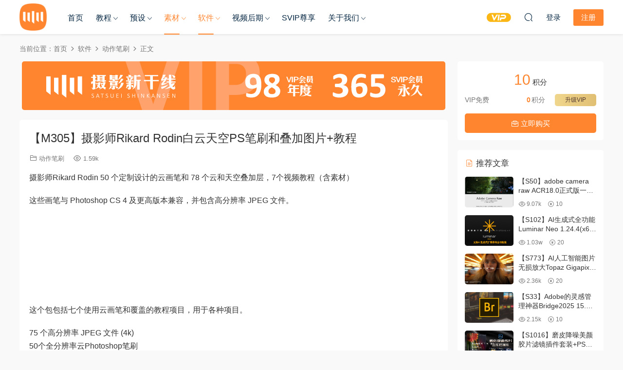

--- FILE ---
content_type: text/html; charset=UTF-8
request_url: https://www.photosks.vip/archives/28214
body_size: 10824
content:
<!DOCTYPE HTML>
<html lang="zh-Hans">
<head>
  <meta charset="UTF-8">
  <meta http-equiv="X-UA-Compatible" content="IE=edge,chrome=1">
  <meta name="viewport" content="width=device-width,minimum-scale=1.0,maximum-scale=1.0,user-scalable=no"/>
  <meta name="apple-mobile-web-app-title" content="摄影新干线">
  <meta http-equiv="Cache-Control" content="no-siteapp">
    <title>【M305】摄影师Rikard Rodin白云天空PS笔刷和叠加图片+教程 - 摄影新干线</title>
  <meta name="keywords" content="后期,商业,特效,笔刷,素材,动作笔刷,图片素材,最新发布,素材,软件">
  <meta name="description" content="摄影师Rikard Rodin 50 个定制设计的云画笔和 78 个云和天空叠加层，7个视频教程（含素材）  这些画笔与 Photoshop CS 4 及更高版本兼容，并包含高分辨率 JPEG 文件。  &nbsp;  这个包包括七个使用云画笔和覆盖的教程项目，用于...">
    <link rel="shortcut icon" href="https://www.photosks.vip/wp-content/uploads/2022/02/logoyuankong.png">
  <meta name='robots' content='max-image-preview:large' />
	<style>img:is([sizes="auto" i], [sizes^="auto," i]) { contain-intrinsic-size: 3000px 1500px }</style>
	<style id='classic-theme-styles-inline-css' type='text/css'>
/*! This file is auto-generated */
.wp-block-button__link{color:#fff;background-color:#32373c;border-radius:9999px;box-shadow:none;text-decoration:none;padding:calc(.667em + 2px) calc(1.333em + 2px);font-size:1.125em}.wp-block-file__button{background:#32373c;color:#fff;text-decoration:none}
</style>
<link rel='stylesheet' id='modown-font-css' href='https://www.photosks.vip/wp-content/themes/modown/static/css/fonts.css?ver=9.44' type='text/css' media='screen' />
<link rel='stylesheet' id='modown-base-css' href='https://www.photosks.vip/wp-content/themes/modown/static/css/base.css?ver=9.44' type='text/css' media='screen' />
<script type="text/javascript" src="https://www.photosks.vip/wp-includes/js/jquery/jquery.min.js?ver=3.7.1" id="jquery-core-js"></script>
<script type="text/javascript" src="https://www.photosks.vip/wp-includes/js/jquery/jquery-migrate.min.js?ver=3.4.1" id="jquery-migrate-js"></script>
<link rel="https://api.w.org/" href="https://www.photosks.vip/wp-json/" /><link rel="alternate" title="JSON" type="application/json" href="https://www.photosks.vip/wp-json/wp/v2/posts/28214" /><style id="erphpdown-custom"></style>
<link rel="icon" href="https://www.photosks.vip/wp-content/uploads/2022/02/cropped-logoyuankong-32x32.png" sizes="32x32" />
<link rel="icon" href="https://www.photosks.vip/wp-content/uploads/2022/02/cropped-logoyuankong-192x192.png" sizes="192x192" />
<link rel="apple-touch-icon" href="https://www.photosks.vip/wp-content/uploads/2022/02/cropped-logoyuankong-180x180.png" />
<meta name="msapplication-TileImage" content="https://www.photosks.vip/wp-content/uploads/2022/02/cropped-logoyuankong-270x270.png" />
    <script>var $ = jQuery;</script>
  <style>
  :root{--theme-color: #ff852f;--theme-color2: #ff852f;--theme-radius: 5px;}    .nav-main > li, .nav-main > li > a, .nav-right a{color:#062743;}
    body.night .nav-main > li, body.night .nav-main > li > a, body.night .nav-right a{color:#999;}
    @media (max-width: 768px){
      .nav-right .nav-button a {color: #062743;}
    }
      .container{max-width:1505px;}
            .slider-left{max-width: 1200px;}
    @media (max-width:1535px){
      .modown-ad .item:nth-child(5){display: none;}
      .slider-right2{width: 285px;}
      .slider-right2 .item2{display: none;}
      .slider-left{max-width: 895px;}
    }

        .post > .vip-tag, .post > .free-tag{display:none !important;}
      .erphpdown-box, .erphpdown, .article-content .erphpdown-content-vip{background: transparent !important;border: 2px dashed var(--theme-color);}
    .erphpdown-box .erphpdown-title{display: inline-block;}
  .logo a img{width:56px;height:auto;max-height:100%}@media (max-width: 1024px){.logo a img{width:56px;height:auto;max-height:100%}}.footer-widget{width:calc(21% - 20px);}@media (max-width: 768px){.footer-widget{width:calc(50% - 20px);margin-bottom:25px}
  .footer-widget:first-child{width:calc(100% - 20px);padding-right: 0}
  .footer-widget:last-child{width:calc(100% - 20px);padding-left: 0;margin-bottom: 0}}@media (max-width: 768px){}@media (max-width:480px){}</style></head>
<body class="post-template-default single single-post postid-28214 single-format-standard">
<header class="header">
  <div class="container clearfix">

    
        <div class="logo">
      <a href="https://www.photosks.vip" title="摄影新干线"><img src="https://www.photosks.vip/wp-content/uploads/2022/02/logoyuankong.png" data-light="https://www.photosks.vip/wp-content/uploads/2022/02/logoyuankong.png" data-dark="https://www.photosks.vip/wp-content/uploads/2022/02/logoyuankong.png" alt="摄影新干线" /></a>
    </div>

    <ul class="nav-main">
      <li id="menu-item-39" class="menu-item menu-item-type-custom menu-item-object-custom menu-item-home menu-item-39"><a href="http://www.photosks.vip">首页</a></li>
<li id="menu-item-30" class="menu-item menu-item-type-taxonomy menu-item-object-category menu-item-has-children menu-item-30"><a href="https://www.photosks.vip/archives/category/jiaocheng">教程</a>
<ul class="sub-menu">
	<li id="menu-item-38" class="menu-item menu-item-type-taxonomy menu-item-object-category menu-item-38"><a href="https://www.photosks.vip/archives/category/jiaocheng/jichu">摄影基础</a></li>
	<li id="menu-item-74" class="menu-item menu-item-type-taxonomy menu-item-object-category menu-item-74"><a href="https://www.photosks.vip/archives/category/jiaocheng/renxiang">人像写真</a></li>
	<li id="menu-item-77" class="menu-item menu-item-type-taxonomy menu-item-object-category menu-item-77"><a href="https://www.photosks.vip/archives/category/jiaocheng/hunli">婚礼纪实</a></li>
	<li id="menu-item-81" class="menu-item menu-item-type-taxonomy menu-item-object-category menu-item-81"><a href="https://www.photosks.vip/archives/category/jiaocheng/lvxing">旅行风光</a></li>
	<li id="menu-item-76" class="menu-item menu-item-type-taxonomy menu-item-object-category menu-item-76"><a href="https://www.photosks.vip/archives/category/jiaocheng/shang">商业产品</a></li>
	<li id="menu-item-78" class="menu-item menu-item-type-taxonomy menu-item-object-category menu-item-78"><a href="https://www.photosks.vip/archives/category/jiaocheng/shouji">手机摄影</a></li>
	<li id="menu-item-79" class="menu-item menu-item-type-taxonomy menu-item-object-category menu-item-79"><a href="https://www.photosks.vip/archives/category/jiaocheng/shehou">摄影后期</a></li>
	<li id="menu-item-32858" class="menu-item menu-item-type-taxonomy menu-item-object-category menu-item-32858"><a href="https://www.photosks.vip/archives/category/jiaocheng/aijiao">AI教程</a></li>
	<li id="menu-item-75" class="menu-item menu-item-type-taxonomy menu-item-object-category menu-item-75"><a href="https://www.photosks.vip/archives/category/jiaocheng/qita">其他教程</a></li>
</ul>
</li>
<li id="menu-item-33" class="menu-item menu-item-type-taxonomy menu-item-object-category menu-item-has-children menu-item-33"><a href="https://www.photosks.vip/archives/category/yushe">预设</a>
<ul class="sub-menu">
	<li id="menu-item-90" class="menu-item menu-item-type-taxonomy menu-item-object-category menu-item-90"><a href="https://www.photosks.vip/archives/category/yushe/wanghong">网红预设</a></li>
	<li id="menu-item-85" class="menu-item menu-item-type-taxonomy menu-item-object-category menu-item-85"><a href="https://www.photosks.vip/archives/category/yushe/renxiang-yushe">人像写真</a></li>
	<li id="menu-item-89" class="menu-item menu-item-type-taxonomy menu-item-object-category menu-item-89"><a href="https://www.photosks.vip/archives/category/yushe/rixi">日系清新</a></li>
	<li id="menu-item-87" class="menu-item menu-item-type-taxonomy menu-item-object-category menu-item-87"><a href="https://www.photosks.vip/archives/category/yushe/hunli-yushe">婚礼预设</a></li>
	<li id="menu-item-88" class="menu-item menu-item-type-taxonomy menu-item-object-category menu-item-88"><a href="https://www.photosks.vip/archives/category/yushe/lvxing-yushe">旅行风光</a></li>
	<li id="menu-item-91" class="menu-item menu-item-type-taxonomy menu-item-object-category menu-item-91"><a href="https://www.photosks.vip/archives/category/yushe/jiaopian">电影胶片</a></li>
	<li id="menu-item-14384" class="menu-item menu-item-type-taxonomy menu-item-object-category menu-item-14384"><a href="https://www.photosks.vip/archives/category/yushe/lut">lut视频预设</a></li>
	<li id="menu-item-15503" class="menu-item menu-item-type-taxonomy menu-item-object-category menu-item-15503"><a href="https://www.photosks.vip/archives/category/yushe/phone">手机预设</a></li>
	<li id="menu-item-86" class="menu-item menu-item-type-taxonomy menu-item-object-category menu-item-86"><a href="https://www.photosks.vip/archives/category/yushe/qita-yushe">其他预设</a></li>
</ul>
</li>
<li id="menu-item-32" class="menu-item menu-item-type-taxonomy menu-item-object-category current-post-ancestor current-menu-parent current-post-parent menu-item-has-children menu-item-32"><a href="https://www.photosks.vip/archives/category/sucai">素材</a>
<ul class="sub-menu">
	<li id="menu-item-55" class="menu-item menu-item-type-taxonomy menu-item-object-category menu-item-55"><a href="https://www.photosks.vip/archives/category/sucai/fenceng">分层素材</a></li>
	<li id="menu-item-56" class="menu-item menu-item-type-taxonomy menu-item-object-category current-post-ancestor current-menu-parent current-post-parent menu-item-56"><a href="https://www.photosks.vip/archives/category/sucai/tupian">图片素材</a></li>
	<li id="menu-item-54" class="menu-item menu-item-type-taxonomy menu-item-object-category menu-item-54"><a href="https://www.photosks.vip/archives/category/sucai/ziti">字体素材</a></li>
	<li id="menu-item-26019" class="menu-item menu-item-type-taxonomy menu-item-object-category menu-item-26019"><a href="https://www.photosks.vip/archives/category/sucai/xiezhen">写真样片</a></li>
	<li id="menu-item-52" class="menu-item menu-item-type-taxonomy menu-item-object-category menu-item-52"><a href="https://www.photosks.vip/archives/category/sucai/other">其他素材</a></li>
</ul>
</li>
<li id="menu-item-31" class="menu-item menu-item-type-taxonomy menu-item-object-category current-post-ancestor current-menu-parent current-post-parent menu-item-has-children menu-item-31"><a href="https://www.photosks.vip/archives/category/ruanjian">软件</a>
<ul class="sub-menu">
	<li id="menu-item-83" class="menu-item menu-item-type-taxonomy menu-item-object-category menu-item-83"><a href="https://www.photosks.vip/archives/category/ruanjian/tuxiang">图像软件</a></li>
	<li id="menu-item-84" class="menu-item menu-item-type-taxonomy menu-item-object-category menu-item-84"><a href="https://www.photosks.vip/archives/category/ruanjian/chajian">滤镜插件</a></li>
	<li id="menu-item-82" class="menu-item menu-item-type-taxonomy menu-item-object-category current-post-ancestor current-menu-parent current-post-parent menu-item-82"><a href="https://www.photosks.vip/archives/category/ruanjian/dongzuo">动作笔刷</a></li>
	<li id="menu-item-32859" class="menu-item menu-item-type-taxonomy menu-item-object-category menu-item-32859"><a href="https://www.photosks.vip/archives/category/ruanjian/aishengcheng">AI生成</a></li>
</ul>
</li>
<li id="menu-item-34" class="menu-item menu-item-type-taxonomy menu-item-object-category menu-item-has-children menu-item-34"><a href="https://www.photosks.vip/archives/category/yingshi">视频后期</a>
<ul class="sub-menu">
	<li id="menu-item-72" class="menu-item menu-item-type-taxonomy menu-item-object-category menu-item-72"><a href="https://www.photosks.vip/archives/category/yingshi/ruan">视频软件</a></li>
	<li id="menu-item-69" class="menu-item menu-item-type-taxonomy menu-item-object-category menu-item-69"><a href="https://www.photosks.vip/archives/category/yingshi/yingjiao">视频教程</a></li>
	<li id="menu-item-70" class="menu-item menu-item-type-taxonomy menu-item-object-category menu-item-70"><a href="https://www.photosks.vip/archives/category/yingshi/yingmo">视频模板</a></li>
	<li id="menu-item-71" class="menu-item menu-item-type-taxonomy menu-item-object-category menu-item-71"><a href="https://www.photosks.vip/archives/category/yingshi/yingsu">视频素材</a></li>
	<li id="menu-item-73" class="menu-item menu-item-type-taxonomy menu-item-object-category menu-item-73"><a href="https://www.photosks.vip/archives/category/yingshi/douyin">抖音快手</a></li>
</ul>
</li>
<li id="menu-item-92" class="menu-item menu-item-type-taxonomy menu-item-object-category menu-item-92"><a href="https://www.photosks.vip/archives/category/sviponly">SVIP尊享</a></li>
<li id="menu-item-21076" class="menu-item menu-item-type-custom menu-item-object-custom menu-item-has-children menu-item-21076"><a>关于我们</a>
<ul class="sub-menu">
	<li id="menu-item-21048" class="menu-item menu-item-type-post_type menu-item-object-page menu-item-21048"><a href="https://www.photosks.vip/%e6%91%84%e5%bd%b1%e6%96%b0%e5%b9%b2%e7%ba%bf">摄影新干线</a></li>
	<li id="menu-item-21047" class="menu-item menu-item-type-post_type menu-item-object-page menu-item-21047"><a href="https://www.photosks.vip/vip%e4%bb%8b%e7%bb%8d">VIP介绍</a></li>
	<li id="menu-item-21039" class="menu-item menu-item-type-post_type menu-item-object-page menu-item-21039"><a href="https://www.photosks.vip/%e7%95%99%e8%a8%80%e6%9d%bf">留言板</a></li>
</ul>
</li>
    </ul>

    
    <ul class="nav-right">
                  <li class="nav-vip">
        <a href="https://www.photosks.vip/vip"><i class="icon icon-vip-s"></i></a>
      </li>
                                    <li class="nav-search">
        <a href="javascript:;" class="search-loader" title="搜索"><i class="icon icon-search"></i></a>
      </li>
                    <li class="nav-login no"><a href="https://www.photosks.vip/login?redirect_to=https://www.photosks.vip/archives/28214" class="signin-loader" rel="nofollow"><i class="icon icon-user"></i><span>登录</span></a><b class="nav-line"></b><a href="https://www.photosks.vip/login?action=register&redirect_to=https://www.photosks.vip/archives/28214" class="reg signup-loader" rel="nofollow"><span>注册</span></a></li>
                    <li class="nav-button"><a href="javascript:;" class="nav-loader"><i class="icon icon-menu"></i></a></li>
          </ul>

  </div>
</header>


<div class="search-wrap">
  <div class="container search-wrap-container">
    <form action="https://www.photosks.vip/" class="search-form" method="get">
            <input autocomplete="off" class="search-input" name="s" placeholder="输入关键字回车" type="text">
      <button class="search-btn" type="submit"><i class="icon icon-search"></i>搜索</button>
      <i class="icon icon-close"></i>
      <input type="hidden" name="cat" class="search-cat-val">
          </form>
  </div>
</div><div class="main">
		<div class="container clearfix">
				<div class="breadcrumbs">当前位置：<span><a href="https://www.photosks.vip/" itemprop="url"><span itemprop="title">首页</span></a></span> <span class="sep"><i class="dripicons dripicons-chevron-right"></i></span> <span><a href="https://www.photosks.vip/archives/category/ruanjian" itemprop="url"><span itemprop="title">软件</span></a></span> <span class="sep"><i class="dripicons dripicons-chevron-right"></i></span> <span><a href="https://www.photosks.vip/archives/category/ruanjian/dongzuo" itemprop="url"><span itemprop="title">动作笔刷</span></a></span> <span class="sep"><i class="dripicons dripicons-chevron-right"></i></span> <span class="current">正文</span></div>						<div class="content-wrap">
	    	<div class="content">
	    		<div class="modown-ad" ><a href="https://www.photosks.vip/vip" ><img src="https://www.photosks.vip/wp-content/uploads/2022/02/toptitle-1.jpg" /></a></div>	    			    			    			    		<article id="single-content" class="single-content">
		    		<div class="article-header">	<h1 class="article-title">【M305】摄影师Rikard Rodin白云天空PS笔刷和叠加图片+教程</h1>
	<div class="article-meta">
						<span class="item item-cats"><i class="icon icon-cat"></i> <a href="https://www.photosks.vip/archives/category/ruanjian/dongzuo">动作笔刷</a></span>		<span class="item"><i class="icon icon-eye"></i> 1.59k</span>							</div>
</div>		    				    		<div class="article-content clearfix">
		    					    					    					    					    						    						    						    						    			<p>摄影师Rikard Rodin 50 个定制设计的云画笔和 78 个云和天空叠加层，7个视频教程（含素材）</p>
<p>这些画笔与 Photoshop CS 4 及更高版本兼容，并包含高分辨率 JPEG 文件。</p>
<p><iframe frameborder="0" src="https://v.qq.com/txp/iframe/player.html?vid=x3504ka3qhm" allowFullScreen="true"></iframe>&nbsp;</p>
<p>这个包包括七个使用云画笔和覆盖的教程项目，用于各种项目。</p>
<p>75 个高分辨率 JPEG 文件 (4k)<br />
50个全分辨率云Photoshop笔刷<br />
与 Photoshop CS 4 及更高版本兼容<br />
Mac + 视窗<br />
图像可用于任何支持图层混合的图像编辑程序</p>
<p><img fetchpriority="high" decoding="async" class="alignnone size-full wp-image-28216" src="https://www.photosks.vip/wp-content/uploads/2023/02/1-16.jpg" alt="" width="700" height="900" /> <img decoding="async" class="alignnone size-full wp-image-28217" src="https://www.photosks.vip/wp-content/uploads/2023/02/2-1-1.jpg" alt="" width="700" height="466" /> <img decoding="async" class="alignnone size-full wp-image-28218" src="https://www.photosks.vip/wp-content/uploads/2023/02/2-2-1.jpg" alt="" width="700" height="466" /> <img loading="lazy" decoding="async" class="alignnone size-full wp-image-28219" src="https://www.photosks.vip/wp-content/uploads/2023/02/3-1-2.jpg" alt="" width="700" height="463" /> <img loading="lazy" decoding="async" class="alignnone size-full wp-image-28220" src="https://www.photosks.vip/wp-content/uploads/2023/02/3-2-2.jpg" alt="" width="700" height="463" /> <img loading="lazy" decoding="async" class="alignnone size-full wp-image-28221" src="https://www.photosks.vip/wp-content/uploads/2023/02/5-1-1.jpg" alt="" width="700" height="675" /> <img loading="lazy" decoding="async" class="alignnone size-full wp-image-28222" src="https://www.photosks.vip/wp-content/uploads/2023/02/5-2-1.jpg" alt="" width="700" height="675" /></p>
			    						    						    			<style>.erphpdown-box, .erphpdown-box + .article-custom-metas{display:block;}</style><div class="erphpdown-box"><span class="erphpdown-title">资源下载</span><div class="erphpdown-con clearfix"><div class="erphpdown-price">下载价格<span>10</span> 积分</div><div class="erphpdown-cart"><div class="vip">VIP免费</div><a href="javascript:;" class="down signin-loader">立即购买</a></div></div></div>			    					    		
			    					    				    					            </div>
		    				            <div class="article-tags"><a href="https://www.photosks.vip/archives/tag/%e5%90%8e%e6%9c%9f" rel="tag">后期</a><a href="https://www.photosks.vip/archives/tag/%e5%95%86%e4%b8%9a" rel="tag">商业</a><a href="https://www.photosks.vip/archives/tag/%e7%89%b9%e6%95%88" rel="tag">特效</a><a href="https://www.photosks.vip/archives/tag/%e7%ac%94%e5%88%b7" rel="tag">笔刷</a><a href="https://www.photosks.vip/archives/tag/%e7%b4%a0%e6%9d%90" rel="tag">素材</a></div>					<div class="article-shares"><a href="javascript:;" data-url="https://www.photosks.vip/archives/28214" class="share-weixin"><i class="icon icon-weixin"></i></a><a data-share="qzone" class="share-qzone" data-url="https://www.photosks.vip/archives/28214"><i class="icon icon-qzone"></i></a><a data-share="weibo" class="share-tsina" data-url="https://www.photosks.vip/archives/28214"><i class="icon icon-weibo"></i></a><a data-share="qq" class="share-sqq" data-url="https://www.photosks.vip/archives/28214"><i class="icon icon-qq"></i></a><a data-share="douban" class="share-douban" data-url="https://www.photosks.vip/archives/28214"><i class="icon icon-douban"></i></a></div>	            </article>
	            	            	            <nav class="article-nav">
	                <span class="article-nav-prev">上一篇<br><a href="https://www.photosks.vip/archives/28201" rel="prev">【F218】125套剪映模板含教程 炫酷经典模板电脑版剪映模板剪映达人用</a></span>
	                <span class="article-nav-next">下一篇<br><a href="https://www.photosks.vip/archives/28224" rel="next">【P1040】HungKai Chen HLG LUT PACK LUTS预设，vlog博主清新电影感预设</a></span>
	            </nav>
	            	            <div class="modown-ad" ><a href="https://www.photosks.vip/vip" ><img src="https://www.photosks.vip/wp-content/uploads/2022/02/vipbanner.jpg" /></a></div>	            <div class="single-related"><h3 class="related-title"><i class="icon icon-related"></i> 猜你喜欢</h3><div class="grids relateds clearfix"><div class="post grid"  data-id="34120">
    <div class="img">
        <a href="https://www.photosks.vip/archives/34120" title="【P1341】230种全能摄影AI自适应工具箱 AI Preset Lab-Adaptive AI Toolbox" target="_blank" rel="bookmark">
        <img  src="https://www.photosks.vip/wp-content/uploads/2026/01/14001427964.jpg" class="thumb" alt="【P1341】230种全能摄影AI自适应工具箱 AI Preset Lab-Adaptive AI Toolbox">
                </a>
            </div>
    <div class="con">
        <div class="cat"><a href="https://www.photosks.vip/archives/category/yushe/renxiang-yushe">人像写真</a></div>
        
        <h3 itemprop="name headline"><a itemprop="url" rel="bookmark" href="https://www.photosks.vip/archives/34120" title="【P1341】230种全能摄影AI自适应工具箱 AI Preset Lab-Adaptive AI Toolbox" target="_blank">【P1341】230种全能摄影AI自适应工具箱 AI Preset Lab-Adaptive AI Toolbox</a></h3>

                <div class="excerpt">230种全能摄影AI自适应工具箱 AI Preset Lab-Adaptive AI Toolbox

配备230+自适...</div>
        <div class="grid-meta">
            <span class="views"><i class="icon icon-eye"></i> 2.24k</span><span class="price"><span class="fee"><i class="icon icon-money"></i> 20</span></span>        </div>

            </div>

    <span class="vip-tag"><i>VIP</i></span>    </div><div class="post grid"  data-id="34113">
    <div class="img">
        <a href="https://www.photosks.vip/archives/34113" title="【P1340】亚历克斯·哈钦森预设包Alex Hutchinson35mm 胶片" target="_blank" rel="bookmark">
        <img  src="https://www.photosks.vip/wp-content/uploads/2026/01/14001052279.png" class="thumb" alt="【P1340】亚历克斯·哈钦森预设包Alex Hutchinson35mm 胶片">
                </a>
            </div>
    <div class="con">
        <div class="cat"><a href="https://www.photosks.vip/archives/category/yushe/renxiang-yushe">人像写真</a></div>
        
        <h3 itemprop="name headline"><a itemprop="url" rel="bookmark" href="https://www.photosks.vip/archives/34113" title="【P1340】亚历克斯·哈钦森预设包Alex Hutchinson35mm 胶片" target="_blank">【P1340】亚历克斯·哈钦森预设包Alex Hutchinson35mm 胶片</a></h3>

                <div class="excerpt">亚历克斯·哈钦森预设包Alex Hutchinson35mm 胶片
关于摄影师

亚历克斯·哈钦森A...</div>
        <div class="grid-meta">
            <span class="views"><i class="icon icon-eye"></i> 1.24k</span><span class="price"><span class="fee"><i class="icon icon-money"></i> 20</span></span>        </div>

            </div>

    <span class="vip-tag"><i>VIP</i></span>    </div><div class="post grid"  data-id="34104">
    <div class="img">
        <a href="https://www.photosks.vip/archives/34104" title="【F249】AI视频无损放大增强修复软件 Topaz Video v1.1.1中文汉化版，含模型文件" target="_blank" rel="bookmark">
        <img  src="https://www.photosks.vip/wp-content/uploads/2026/01/03074445202.jpg" class="thumb" alt="【F249】AI视频无损放大增强修复软件 Topaz Video v1.1.1中文汉化版，含模型文件">
                </a>
            </div>
    <div class="con">
        <div class="cat"><a href="https://www.photosks.vip/archives/category/new">最新发布</a></div>
        
        <h3 itemprop="name headline"><a itemprop="url" rel="bookmark" href="https://www.photosks.vip/archives/34104" title="【F249】AI视频无损放大增强修复软件 Topaz Video v1.1.1中文汉化版，含模型文件" target="_blank">【F249】AI视频无损放大增强修复软件 Topaz Video v1.1.1中文汉化版，含模型文件</a></h3>

                <div class="excerpt">AI视频无损放大软件 Topaz Video 1.1.1汉化版+模型
支持：WIN

    

支持WIN...</div>
        <div class="grid-meta">
            <span class="views"><i class="icon icon-eye"></i> 1.26k</span><span class="price"><span class="fee"><i class="icon icon-money"></i> 10</span></span>        </div>

            </div>

    <span class="vip-tag"><i>VIP</i></span>    </div><div class="post grid"  data-id="34095">
    <div class="img">
        <a href="https://www.photosks.vip/archives/34095" title="【S1137】中性灰高低频商业级修图PS插件含教程RA Beauty Retouch Panel v5.2汉化版 WIN/MAC" target="_blank" rel="bookmark">
        <img  src="https://www.photosks.vip/wp-content/uploads/2026/01/03071628540.jpg" class="thumb" alt="【S1137】中性灰高低频商业级修图PS插件含教程RA Beauty Retouch Panel v5.2汉化版 WIN/MAC">
                </a>
            </div>
    <div class="con">
        <div class="cat"><a href="https://www.photosks.vip/archives/category/ruanjian/tuxiang">图像软件</a></div>
        
        <h3 itemprop="name headline"><a itemprop="url" rel="bookmark" href="https://www.photosks.vip/archives/34095" title="【S1137】中性灰高低频商业级修图PS插件含教程RA Beauty Retouch Panel v5.2汉化版 WIN/MAC" target="_blank">【S1137】中性灰高低频商业级修图PS插件含教程RA Beauty Retouch Panel v5.2汉化版 WIN/MAC</a></h3>

                <div class="excerpt">D&amp;B中性灰高低频商业级修图插件RA Beauty Retouch Panel v5.2汉化版 WIN/MAC
...</div>
        <div class="grid-meta">
            <span class="views"><i class="icon icon-eye"></i> 2.27k</span><span class="price"><span class="fee"><i class="icon icon-money"></i> 20</span></span>        </div>

            </div>

    <span class="vip-tag"><i>VIP</i></span>    </div><div class="post grid"  data-id="34076">
    <div class="img">
        <a href="https://www.photosks.vip/archives/34076" title="【S1136】PS商业级人像修图插件 Infinite Retouch V1.0.3含视频教程 WIN_MAC" target="_blank" rel="bookmark">
        <img  src="https://www.photosks.vip/wp-content/uploads/2026/01/03071139114.jpg" class="thumb" alt="【S1136】PS商业级人像修图插件 Infinite Retouch V1.0.3含视频教程 WIN_MAC">
                </a>
            </div>
    <div class="con">
        <div class="cat"><a href="https://www.photosks.vip/archives/category/ruanjian/tuxiang">图像软件</a></div>
        
        <h3 itemprop="name headline"><a itemprop="url" rel="bookmark" href="https://www.photosks.vip/archives/34076" title="【S1136】PS商业级人像修图插件 Infinite Retouch V1.0.3含视频教程 WIN_MAC" target="_blank">【S1136】PS商业级人像修图插件 Infinite Retouch V1.0.3含视频教程 WIN_MAC</a></h3>

                <div class="excerpt">PS商业级人像修图插件 Infinite Retouch V1.0.3 含视频教程



适用于Photosho...</div>
        <div class="grid-meta">
            <span class="views"><i class="icon icon-eye"></i> 2.28k</span><span class="price"><span class="fee"><i class="icon icon-money"></i> 20</span></span>        </div>

            </div>

    <span class="vip-tag"><i>VIP</i></span>    </div><div class="post grid"  data-id="28990">
    <div class="img">
        <a href="https://www.photosks.vip/archives/28990" title="【S957】手机APP Lightroom CC 11.1.1for Android 直装破解高级版 含天空、主体选择功能" target="_blank" rel="bookmark">
        <img  src="https://www.photosks.vip/wp-content/uploads/2024/12/23002652332.jpg" class="thumb" alt="【S957】手机APP Lightroom CC 11.1.1for Android 直装破解高级版 含天空、主体选择功能">
                </a>
            </div>
    <div class="con">
        <div class="cat"><a href="https://www.photosks.vip/archives/category/ruanjian/tuxiang">图像软件</a></div>
        
        <h3 itemprop="name headline"><a itemprop="url" rel="bookmark" href="https://www.photosks.vip/archives/28990" title="【S957】手机APP Lightroom CC 11.1.1for Android 直装破解高级版 含天空、主体选择功能" target="_blank">【S957】手机APP Lightroom CC 11.1.1for Android 直装破解高级版 含天空、主体选择功能</a></h3>

                <div class="excerpt">注意: 安装完要登陆账号，一键安装，解锁所有高级功能！

根据手机处理器不同分...</div>
        <div class="grid-meta">
            <span class="views"><i class="icon icon-eye"></i> 2.77k</span><span class="price"><span class="fee"><i class="icon icon-money"></i> 10</span></span>        </div>

            </div>

    <span class="vip-tag"><i>VIP</i></span>    </div></div></div>	            <div class="single-comment">
	<h3 class="comments-title" id="comments">
		<i class="icon icon-comments"></i> 评论<small>0</small>
	</h3>
	<div id="respond" class="comments-respond no_webshot">
				<div class="comment-signarea">请先 <a href="javascript:;" class="signin-loader">登录</a></div>
			</div>
	</div>



	            	    	</div>
	    </div>
		<aside class="sidebar">
	<div class="theiaStickySidebar">
	<div class="widget widget-erphpdown"><div class="item price"><span>10</span> 积分</div><div class="item vip vip-text"><div class="vit"><span class="tit">VIP免费</span><a href="http://www.photosks.vip/user?pd=vip" target="_blank" class="erphpdown-vip-btn erphpdown-vip-loader">升级VIP</a><span class="pri"><b>0</b>积分</span></div></div><a href="javascript:;" class="down signin-loader"><i class="icon icon-work"></i> 立即购买</a></div>
	<div class="widget widget-postlist"><h3><i class="icon icon-posts"></i> 推荐文章</h3><ul class="clearfix hasimg">        <li>
                    <a href="https://www.photosks.vip/archives/24038" title="【S50】adobe camera raw ACR18.0正式版一键升级包 ACR最新升级包 支持WIN和MAC" target="_blank" rel="bookmark" class="img">
		    <img src="https://www.photosks.vip/wp-content/uploads/2025/08/29121658517.png" class="thumb" alt="【S50】adobe camera raw ACR18.0正式版一键升级包 ACR最新升级包 支持WIN和MAC">
		  </a>
		  		            <h4><a href="https://www.photosks.vip/archives/24038" target="_blank" title="【S50】adobe camera raw ACR18.0正式版一键升级包 ACR最新升级包 支持WIN和MAC">【S50】adobe camera raw ACR18.0正式版一键升级包 ACR最新升级包 支持WIN和MAC</a></h4>
          <p class="meta">
          	          	<span class="views"><i class="icon icon-eye"></i> 9.07k</span>          	<span class="price"><span class="fee"><i class="icon icon-money"></i> 10</span></span>          </p>
                  </li>
		        <li>
                    <a href="https://www.photosks.vip/archives/24006" title="【S102】AI生成式全功能Luminar Neo 1.24.4(x64)超强修图插件中文版WIN+MAC含400个预设" target="_blank" rel="bookmark" class="img">
		    <img src="https://www.photosks.vip/wp-content/uploads/2025/03/12145747417.jpg" class="thumb" alt="【S102】AI生成式全功能Luminar Neo 1.24.4(x64)超强修图插件中文版WIN+MAC含400个预设">
		  </a>
		  		            <h4><a href="https://www.photosks.vip/archives/24006" target="_blank" title="【S102】AI生成式全功能Luminar Neo 1.24.4(x64)超强修图插件中文版WIN+MAC含400个预设">【S102】AI生成式全功能Luminar Neo 1.24.4(x64)超强修图插件中文版WIN+MAC含400个预设</a></h4>
          <p class="meta">
          	          	<span class="views"><i class="icon icon-eye"></i> 1.03w</span>          	<span class="price"><span class="fee"><i class="icon icon-money"></i> 20</span></span>          </p>
                  </li>
		        <li>
                    <a href="https://www.photosks.vip/archives/6987" title="【S773】AI人工智能图片无损放大Topaz Gigapixel AI 8.4.0.1b照片模糊清晰 PS插件+独立版 WIN/MAC" target="_blank" rel="bookmark" class="img">
		    <img src="https://www.photosks.vip/wp-content/uploads/2024/10/31140737704.jpg" class="thumb" alt="【S773】AI人工智能图片无损放大Topaz Gigapixel AI 8.4.0.1b照片模糊清晰 PS插件+独立版 WIN/MAC">
		  </a>
		  		            <h4><a href="https://www.photosks.vip/archives/6987" target="_blank" title="【S773】AI人工智能图片无损放大Topaz Gigapixel AI 8.4.0.1b照片模糊清晰 PS插件+独立版 WIN/MAC">【S773】AI人工智能图片无损放大Topaz Gigapixel AI 8.4.0.1b照片模糊清晰 PS插件+独立版 WIN/MAC</a></h4>
          <p class="meta">
          	          	<span class="views"><i class="icon icon-eye"></i> 2.36k</span>          	<span class="price"><span class="fee"><i class="icon icon-money"></i> 20</span></span>          </p>
                  </li>
		        <li>
                    <a href="https://www.photosks.vip/archives/22377" title="【S33】Adobe的灵感管理神器Bridge2025 15.0.3 WIN系统 右键可进入ACR" target="_blank" rel="bookmark" class="img">
		    <img src="https://www.photosks.vip/wp-content/uploads/2021/04/0-13.jpg" class="thumb" alt="【S33】Adobe的灵感管理神器Bridge2025 15.0.3 WIN系统 右键可进入ACR">
		  </a>
		  		            <h4><a href="https://www.photosks.vip/archives/22377" target="_blank" title="【S33】Adobe的灵感管理神器Bridge2025 15.0.3 WIN系统 右键可进入ACR">【S33】Adobe的灵感管理神器Bridge2025 15.0.3 WIN系统 右键可进入ACR</a></h4>
          <p class="meta">
          	          	<span class="views"><i class="icon icon-eye"></i> 2.15k</span>          	<span class="price"><span class="fee"><i class="icon icon-money"></i> 10</span></span>          </p>
                  </li>
		        <li>
                    <a href="https://www.photosks.vip/archives/25302" title="【S1016】磨皮降噪美颜胶片滤镜插件套装+PS动作 Imagenomic Professional Plugin Suite v2027 Win汉化中文版" target="_blank" rel="bookmark" class="img">
		    <img src="https://www.photosks.vip/wp-content/uploads/2024/06/09122000571.jpg" class="thumb" alt="【S1016】磨皮降噪美颜胶片滤镜插件套装+PS动作 Imagenomic Professional Plugin Suite v2027 Win汉化中文版">
		  </a>
		  		            <h4><a href="https://www.photosks.vip/archives/25302" target="_blank" title="【S1016】磨皮降噪美颜胶片滤镜插件套装+PS动作 Imagenomic Professional Plugin Suite v2027 Win汉化中文版">【S1016】磨皮降噪美颜胶片滤镜插件套装+PS动作 Imagenomic Professional Plugin Suite v2027 Win汉化中文版</a></h4>
          <p class="meta">
          	          	<span class="views"><i class="icon icon-eye"></i> 2.38k</span>          	<span class="price"><span class="fee"><i class="icon icon-money"></i> 15</span></span>          </p>
                  </li>
		        <li>
                    <a href="https://www.photosks.vip/archives/25484" title="【F607】达芬奇调色软件DaVinci Resolve Studio18.6Win、Mac 中文/英文" target="_blank" rel="bookmark" class="img">
		    <img src="https://www.photosks.vip/wp-content/uploads/2022/04/0-13.jpg" class="thumb" alt="【F607】达芬奇调色软件DaVinci Resolve Studio18.6Win、Mac 中文/英文">
		  </a>
		  		            <h4><a href="https://www.photosks.vip/archives/25484" target="_blank" title="【F607】达芬奇调色软件DaVinci Resolve Studio18.6Win、Mac 中文/英文">【F607】达芬奇调色软件DaVinci Resolve Studio18.6Win、Mac 中文/英文</a></h4>
          <p class="meta">
          	          	<span class="views"><i class="icon icon-eye"></i> 3.6k</span>          	<span class="price"><span class="fee"><i class="icon icon-money"></i> 10</span></span>          </p>
                  </li>
		        <li>
                    <a href="https://www.photosks.vip/archives/21518" title="【S800】PT Photo Editor(轻量级的图片编辑工具)5.10.3汉化版 WIN" target="_blank" rel="bookmark" class="img">
		    <img src="https://www.photosks.vip/wp-content/uploads/2021/02/0-14.jpg" class="thumb" alt="【S800】PT Photo Editor(轻量级的图片编辑工具)5.10.3汉化版 WIN">
		  </a>
		  		            <h4><a href="https://www.photosks.vip/archives/21518" target="_blank" title="【S800】PT Photo Editor(轻量级的图片编辑工具)5.10.3汉化版 WIN">【S800】PT Photo Editor(轻量级的图片编辑工具)5.10.3汉化版 WIN</a></h4>
          <p class="meta">
          	          	<span class="views"><i class="icon icon-eye"></i> 1.76k</span>          	<span class="price"><span class="fee"><i class="icon icon-money"></i> 10</span></span>          </p>
                  </li>
		        <li>
                    <a href="https://www.photosks.vip/archives/24784" title="【S105】DxO FilmPack 6.15中文版 PS胶片模拟滤镜支持WIN/MAC" target="_blank" rel="bookmark" class="img">
		    <img src="https://www.photosks.vip/wp-content/uploads/2022/01/0-19.jpg" class="thumb" alt="【S105】DxO FilmPack 6.15中文版 PS胶片模拟滤镜支持WIN/MAC">
		  </a>
		  		            <h4><a href="https://www.photosks.vip/archives/24784" target="_blank" title="【S105】DxO FilmPack 6.15中文版 PS胶片模拟滤镜支持WIN/MAC">【S105】DxO FilmPack 6.15中文版 PS胶片模拟滤镜支持WIN/MAC</a></h4>
          <p class="meta">
          	          	<span class="views"><i class="icon icon-eye"></i> 2.01k</span>          	<span class="price"><span class="fee"><i class="icon icon-money"></i> 10</span></span>          </p>
                  </li>
		</ul></div><div class="widget widget-text"><h3>微信公众号</h3><img src="https://www.photosks.vip/wp-content/uploads/2021/01/微信公众号.jpg" style="width:270px"></div><div class="widget widget-tags"><h3><i class="icon icon-tag"></i> 热门标签</h3><div class="items"><a href="https://www.photosks.vip/archives/tag/%e5%90%8e%e6%9c%9f">后期</a><a href="https://www.photosks.vip/archives/tag/%e4%ba%ba%e5%83%8f">人像</a><a href="https://www.photosks.vip/archives/tag/%e8%b0%83%e8%89%b2">调色</a><a href="https://www.photosks.vip/archives/tag/lr%e9%a2%84%e8%ae%be">lr预设</a><a href="https://www.photosks.vip/archives/tag/%e5%95%86%e4%b8%9a">商业</a><a href="https://www.photosks.vip/archives/tag/%e7%89%b9%e6%95%88">特效</a><a href="https://www.photosks.vip/archives/tag/%e5%86%99%e7%9c%9f">写真</a><a href="https://www.photosks.vip/archives/tag/%e7%bd%91%e7%ba%a2">网红</a><a href="https://www.photosks.vip/archives/tag/%e8%83%b6%e7%89%87">胶片</a><a href="https://www.photosks.vip/archives/tag/%e7%b4%a0%e6%9d%90">素材</a><a href="https://www.photosks.vip/archives/tag/%e6%95%99%e7%a8%8b">教程</a><a href="https://www.photosks.vip/archives/tag/%e7%94%b5%e5%bd%b1">电影</a><a href="https://www.photosks.vip/archives/tag/%e6%ac%a7%e7%be%8e">欧美</a><a href="https://www.photosks.vip/archives/tag/%e8%bd%af%e4%bb%b6">软件</a><a href="https://www.photosks.vip/archives/tag/%e8%a7%86%e9%a2%91%e5%88%b6%e4%bd%9c">视频制作</a></div></div><div class="widget widget-postlist"><h3><i class="icon icon-posts"></i> 最新文章</h3><ul class="clearfix hasimg">        <li>
                    <a href="https://www.photosks.vip/archives/34120" title="【P1341】230种全能摄影AI自适应工具箱 AI Preset Lab-Adaptive AI Toolbox" target="_blank" rel="bookmark" class="img">
		    <img src="https://www.photosks.vip/wp-content/uploads/2026/01/14001427964.jpg" class="thumb" alt="【P1341】230种全能摄影AI自适应工具箱 AI Preset Lab-Adaptive AI Toolbox">
		  </a>
		  		            <h4><a href="https://www.photosks.vip/archives/34120" target="_blank" title="【P1341】230种全能摄影AI自适应工具箱 AI Preset Lab-Adaptive AI Toolbox">【P1341】230种全能摄影AI自适应工具箱 AI Preset Lab-Adaptive AI Toolbox</a></h4>
          <p class="meta">
          	          	<span class="views"><i class="icon icon-eye"></i> 2.24k</span>          	<span class="price"><span class="fee"><i class="icon icon-money"></i> 20</span></span>          </p>
                  </li>
		        <li>
                    <a href="https://www.photosks.vip/archives/34113" title="【P1340】亚历克斯·哈钦森预设包Alex Hutchinson35mm 胶片" target="_blank" rel="bookmark" class="img">
		    <img src="https://www.photosks.vip/wp-content/uploads/2026/01/14001052279.png" class="thumb" alt="【P1340】亚历克斯·哈钦森预设包Alex Hutchinson35mm 胶片">
		  </a>
		  		            <h4><a href="https://www.photosks.vip/archives/34113" target="_blank" title="【P1340】亚历克斯·哈钦森预设包Alex Hutchinson35mm 胶片">【P1340】亚历克斯·哈钦森预设包Alex Hutchinson35mm 胶片</a></h4>
          <p class="meta">
          	          	<span class="views"><i class="icon icon-eye"></i> 1.24k</span>          	<span class="price"><span class="fee"><i class="icon icon-money"></i> 20</span></span>          </p>
                  </li>
		        <li>
                    <a href="https://www.photosks.vip/archives/34104" title="【F249】AI视频无损放大增强修复软件 Topaz Video v1.1.1中文汉化版，含模型文件" target="_blank" rel="bookmark" class="img">
		    <img src="https://www.photosks.vip/wp-content/uploads/2026/01/03074445202.jpg" class="thumb" alt="【F249】AI视频无损放大增强修复软件 Topaz Video v1.1.1中文汉化版，含模型文件">
		  </a>
		  		            <h4><a href="https://www.photosks.vip/archives/34104" target="_blank" title="【F249】AI视频无损放大增强修复软件 Topaz Video v1.1.1中文汉化版，含模型文件">【F249】AI视频无损放大增强修复软件 Topaz Video v1.1.1中文汉化版，含模型文件</a></h4>
          <p class="meta">
          	          	<span class="views"><i class="icon icon-eye"></i> 1.26k</span>          	<span class="price"><span class="fee"><i class="icon icon-money"></i> 10</span></span>          </p>
                  </li>
		        <li>
                    <a href="https://www.photosks.vip/archives/34095" title="【S1137】中性灰高低频商业级修图PS插件含教程RA Beauty Retouch Panel v5.2汉化版 WIN/MAC" target="_blank" rel="bookmark" class="img">
		    <img src="https://www.photosks.vip/wp-content/uploads/2026/01/03071628540.jpg" class="thumb" alt="【S1137】中性灰高低频商业级修图PS插件含教程RA Beauty Retouch Panel v5.2汉化版 WIN/MAC">
		  </a>
		  		            <h4><a href="https://www.photosks.vip/archives/34095" target="_blank" title="【S1137】中性灰高低频商业级修图PS插件含教程RA Beauty Retouch Panel v5.2汉化版 WIN/MAC">【S1137】中性灰高低频商业级修图PS插件含教程RA Beauty Retouch Panel v5.2汉化版 WIN/MAC</a></h4>
          <p class="meta">
          	          	<span class="views"><i class="icon icon-eye"></i> 2.27k</span>          	<span class="price"><span class="fee"><i class="icon icon-money"></i> 20</span></span>          </p>
                  </li>
		        <li>
                    <a href="https://www.photosks.vip/archives/34076" title="【S1136】PS商业级人像修图插件 Infinite Retouch V1.0.3含视频教程 WIN_MAC" target="_blank" rel="bookmark" class="img">
		    <img src="https://www.photosks.vip/wp-content/uploads/2026/01/03071139114.jpg" class="thumb" alt="【S1136】PS商业级人像修图插件 Infinite Retouch V1.0.3含视频教程 WIN_MAC">
		  </a>
		  		            <h4><a href="https://www.photosks.vip/archives/34076" target="_blank" title="【S1136】PS商业级人像修图插件 Infinite Retouch V1.0.3含视频教程 WIN_MAC">【S1136】PS商业级人像修图插件 Infinite Retouch V1.0.3含视频教程 WIN_MAC</a></h4>
          <p class="meta">
          	          	<span class="views"><i class="icon icon-eye"></i> 2.28k</span>          	<span class="price"><span class="fee"><i class="icon icon-money"></i> 20</span></span>          </p>
                  </li>
		</ul></div>	</div>	    
</aside>	</div>
</div>
<footer class="footer">
	<div class="container">
	    		<div class="footer-widgets">
	    	<div class="footer-widget widget-bottom"><h3>常用软件与安装教程</h3><div class="footer-widget-content"><div class="footer-widget-content"><p>
	<a href="http://www.photosks.vip/archives/7323" target="_blank">摄影后期新手小白贴</a>
</p>
<p>
	<br>
</p>
<p>
	<a href="https://www.photosks.vip/archives/32303" target="_blank">Adobe 2025全系列软件下载</a>
</p>
<p>
	<br>
</p>
<p>
	<a href="http://www.photosks.vip/archives/7655" target="_blank">LR / ACR / 3DLUTS预设安装方法</a>
</p>
<p>
	<br>
</p>
<p>
	<a href="http://www.photosks.vip/archives/3757" target="_blank">PS滤镜、插件、笔刷、面板和动作安装教程 </a>
</p>
<p>
	<br>
</p>
<p>
	<a href="http://www.photosks.vip/archives/3765" target="_blank">插件安装提示未经正确签署怎么办</a>
</p>
<p>
	<br>
</p>
<p>
	<a href="http://www.photosks.vip/archives/3770" target="_blank">Mac安装提示文件已损坏解决方法</a>
</p></div></div></div><div class="footer-widget widget-bottom"><h3>特别声明</h3><div class="footer-widget-content"><div class="footer-widget-content">
<div class="help-tip-text"><p>
<li>本站资源均为通过网络等公开合法渠道获取，</li>
<li>仅供个人学习交流使用，版权归原创所有，</li>
<li>不得用于商业用途，不对所涉及的版权问题</li>
<li>负法律责任，请在下载后24小时之内自觉删</li>
<li>除，否则一切法律后果自行承担。如本站发</li>
<li>布的内容若侵犯到您的权益，敬请来信联系</li>
<li>我们，我们立刻删除。 </li>
<br>
</p>
</div>
<p>
	站长QQ：23430112
</p></div></div></div><div class="footer-widget widget-bottom"><h3>服务与支持</h3><div class="footer-widget-content"><div class="footer-widget-content"><p>
	如有问题，请联系客服
</p>
<p>
	工作时间10：00-17：00（周一至周五，节假日休息）
</p>
<p>
	<br>
</p>
<p>
	<img src="https://www.photosks.vip/wp-content/uploads/2021/01/admin.jpg" style="width:120px"/>
</p></div></div></div><div class="footer-widget widget-bottom"><h3>微信公众号</h3><div class="footer-widget-content"><div class="footer-widget-content"><p>
	添加摄影新干线微信公众号
</p>
<p>
	获取最新最全摄影资讯
</p>
<p>
	<br>
</p>
<p>
	<img src="https://www.photosks.vip/wp-content/uploads/2021/01/微信公众号.jpg" style="width:120px"/>
</p></div></div></div>	    </div>
	    	    	    <div class="copyright"><p>Copyright © 2019-2025 摄影新干线. Designed by Tonji Culture &amp; Qican Technology. All Rights Reserved. <a href="http://beian.miit.gov.cn/" target="_blank" rel="noopener">闽ICP备19022705号-2</a></p>
</div>
	</div>
</footer>






<div class="sign">			
	<div class="sign-mask"></div>			
	<div class="sign-box">	
			
		<div class="sign-wrap">	
			<div class="sign-tips"></div>			
			<form id="sign-in">  
			    <div class="form-item" style="text-align:center"><a href="https://www.photosks.vip"><img class="logo-login" src="https://www.photosks.vip/wp-content/uploads/2022/02/logobai.jpg" alt="摄影新干线"></a></div>
				<div class="form-item"><input type="text" name="user_login" class="form-control" id="user_login" placeholder="用户名/邮箱"><i class="icon icon-user"></i></div>			
				<div class="form-item"><input type="password" name="password" class="form-control" id="user_pass" placeholder="密码"><i class="icon icon-lock"></i></div>		
								<div class="form-item">
					<input type="text" class="form-control" id="user_captcha" name="user_captcha" placeholder="验证码"><span class="captcha-clk2">显示验证码</span>
					<i class="icon icon-safe"></i>
				</div>
					
				<div class="sign-submit">			
					<input type="button" class="btn signinsubmit-loader" name="submit" value="登录">  			
					<input type="hidden" name="action" value="signin">			
				</div>			
				<div class="sign-trans">没有账号？<a href="javascript:;" class="erphp-reg-must">注册</a>&nbsp;&nbsp;<a href="https://www.photosks.vip/login?action=password&redirect_to=https://www.photosks.vip/archives/28214" rel="nofollow" target="_blank">忘记密码？</a></div>		
									
			</form>	
					
			<form id="sign-up" style="display: none;"> 	
			    <div class="form-item" style="text-align:center"><a href="https://www.photosks.vip"><img class="logo-login" src="https://www.photosks.vip/wp-content/uploads/2022/02/logobai.jpg" alt="摄影新干线"></a></div>			
			    	
				<div class="form-item"><input type="text" name="name" class="form-control" id="user_register" placeholder="用户名"><i class="icon icon-user"></i></div>			
				<div class="form-item"><input type="email" name="email" class="form-control" id="user_email" placeholder="邮箱"><i class="icon icon-mail"></i></div>		
				<div class="form-item"><input type="password" name="password2" class="form-control" id="user_pass2" placeholder="密码"><i class="icon icon-lock"></i></div>
								<div class="form-item">
					<input type="text" class="form-control" id="captcha" name="captcha" placeholder="验证码"><span class="captcha-clk2">显示验证码</span>
					<i class="icon icon-safe"></i>
				</div>
					
				<div class="sign-submit">			
					<input type="button" class="btn signupsubmit-loader" name="submit" value="注册">  			
					<input type="hidden" name="action" value="signup">  	
								
				</div>			
				<div class="sign-trans">已有账号？ <a href="javascript:;" class="modown-login-must">登录</a></div>	
					
													
			</form>	
				
							
			<div class="sign-notice"></div>
		</div>
	</div>			
</div>
<script>
	window._MBT = {uri: 'https://www.photosks.vip/wp-content/themes/modown', child: 'https://www.photosks.vip/wp-content/themes/modown', urc: '1', uru: '1', url:'https://www.photosks.vip', urg: '1', usr: 'https://www.photosks.vip/user', roll: [], admin_ajax: 'https://www.photosks.vip/wp-admin/admin-ajax.php', erphpdown: 'https://www.photosks.vip/wp-content/plugins/erphpdown/', image: '0.6316', hanimated: '0', fancybox: '0', anchor: '0', loading: '', nav: '0', iframe: '0', video_full: '0',tuan: '0',down_fixed: '0', post_h3_nav: '0'};</script>
<script>window._ERPHPDOWN = {"uri":"https://www.photosks.vip/wp-content/plugins/erphpdown", "payment": "1", "wppay": "scan", "tuan":"", "danmu": "0", "author": "mobantu"}</script>
<script type="text/javascript" id="erphpdown-js-extra">
/* <![CDATA[ */
var _ERPHP = {"ajaxurl":"https:\/\/www.photosks.vip\/wp-admin\/admin-ajax.php"};
/* ]]> */
</script>
<script type="text/javascript" src="https://www.photosks.vip/wp-content/plugins/erphpdown/static/erphpdown.js?ver=17.61" id="erphpdown-js"></script>
<script type="text/javascript" src="https://www.photosks.vip/wp-content/themes/modown/static/js/lib.js?ver=9.44" id="modown-lib-js"></script>
<script type="text/javascript" src="https://www.photosks.vip/wp-content/themes/modown/static/js/fancybox.min.js?ver=3.3.5" id="modown-fancybox-js"></script>
<script type="text/javascript" src="https://www.photosks.vip/wp-content/themes/modown/static/js/base.js?ver=9.44" id="modown-base-js"></script>
<script>MOBANTU.init({ias: 0, lazy: 0, plazy: 0, water: 0, mbf: 0, mpf: 0, mpfp: 0});document.oncontextmenu = new Function("return false;");</script>
<div class="analysis"><script type="text/javascript"  src="https://js.users.51.la/20151991.js"></script></div>
</body></html>